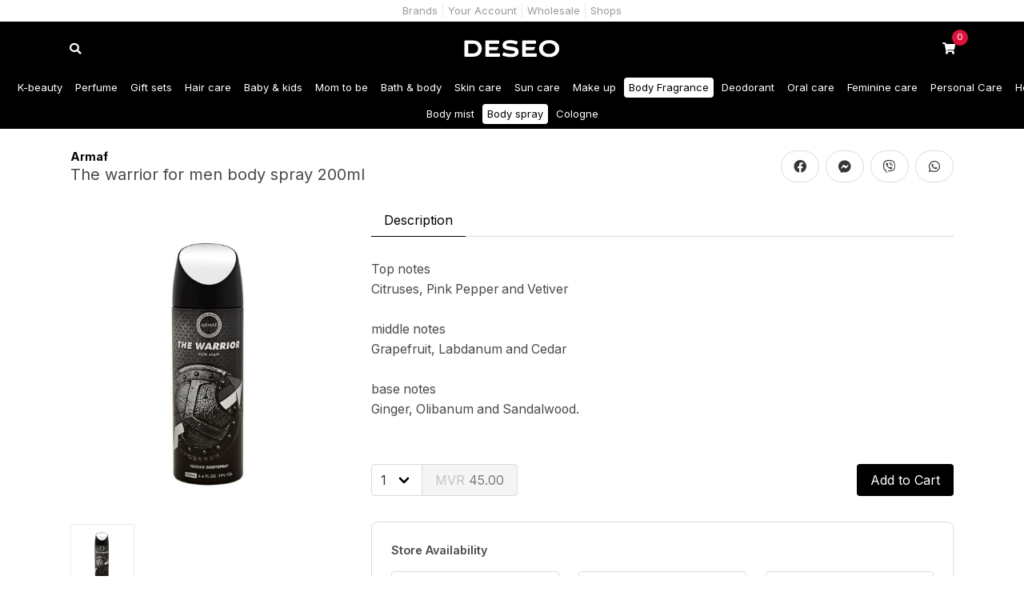

--- FILE ---
content_type: text/html; charset=UTF-8
request_url: https://deseo.mv/product/the-warrior-for-men-body-spray-200ml
body_size: 10229
content:
<!DOCTYPE html>
<html lang="en">

<head>
    <meta charset="utf-8">
    <meta http-equiv="X-UA-Compatible" content="IE=edge">
    <meta name='viewport' content='width=device-width, initial-scale=1.0, maximum-scale=1.0, user-scalable=0'>

    <!-- CSRF Token -->
    <meta name="csrf-token" content="ac9NNO7ZkXxYHRlOPpdS4qh0aPdNXdeP7Kwh77AK">

    <!-- Title -->
    <title>Deseo - The warrior for men body spray 200ml</title>
    <meta name="title" content="Deseo - The warrior for men body spray 200ml">
    <meta name="description" content="Top notes
Citruses, Pink Pepper and Vetiver

middle notes
Grapefruit, Labdanum and Cedar

base notes
Ginger, Olibanum and Sandalwood.">


    <!-- Styles -->
    <link href="/css/app.css?id=3c229222103faded6abf" rel="stylesheet">
    <link rel="stylesheet" href="/css/desktop.css?id=d41d8cd98f00b204e980" type=text/css media="only screen and (min-width:769px)">
    <link rel="stylesheet" href="/css/tablet.css?id=c36424023c7c537486fa" type=text/css
        media="only screen and (min-width:481px) and (max-width:768px)">
    <link rel="stylesheet" href="/css/mobile.css?id=6c8f76ee18afbec0d78b" type=text/css media="only screen and (max-width:480px)">

    <!--  Essential META Tags -->
    <meta property="og:title" content="The warrior for men body spray 200ml">
    <meta property="og:description" content="Top notes
Citruses, Pink Pepper and Vetiver

middle notes
Grapefruit, Labdanum and Cedar

base notes
Ginger, Olibanum and Sandalwood.">
    <meta property="og:image" content="https://deseo.fra1.digitaloceanspaces.com/product/photo/8UI8GG5iDTSaRlkhH9Hrtj9A9fq5656WSUgUYddK.jpg">
    <meta property="og:url" content="https://deseo.mv/product/the-warrior-for-men-body-spray-200ml">
    <meta property="og:type" content="website" />
    <meta property="fb:app_id" content="1520610594732953" />
    <meta name="twitter:card" content="summary_large_image">

    <!--  Non-Essential, But Recommended -->
    <meta property="og:site_name" content="Deseo">
    <meta name="twitter:image:alt" content="The warrior for men body spray 200ml">

    <!-- Favicons -->
    <link rel="apple-touch-icon" sizes="180x180" href="https://deseo.mv/favicons/apple-touch-icon.png">
    <link rel="icon" type="image/png" sizes="32x32" href="https://deseo.mv/favicons/favicon-32x32.png">
    <link rel="icon" type="image/png" sizes="16x16" href="https://deseo.mv/favicons/favicon-16x16.png">
    <link rel="manifest" href="https://deseo.mv/favicons/site.webmanifest">
    <link rel="mask-icon" href="https://deseo.mv/favicons/safari-pinned-tab.svg" color="#5bbad5">
    <meta name="msapplication-TileColor" content="#ffffff">
    <meta name="theme-color" content="#ffffff">

    <!-- Global site tag (gtag.js) - Google Analytics -->
<script async src="https://www.googletagmanager.com/gtag/js?id=UA-110735012-14"></script>
<script>
  window.dataLayer = window.dataLayer || [];
  function gtag(){dataLayer.push(arguments);}
  gtag('js', new Date());

  gtag('config', 'UA-110735012-14');
</script>


    </head>

<body>
    <div id="app">
        <header class="z-index">
    
    <div class="navigation is-alternative">
        <div class="container is-widescreen">
            <ul>
                <li class="">
                    <a href="https://deseo.mv/brand">Brands</a>
                </li>
                <li class="">
                    <a href="https://deseo.mv/customer/splash">Your Account</a>
                </li>
                <li class="">
                    <a href="https://deseo.mv/wholesale">Wholesale</a>
                </li>
                <li class="">
                    <a href="https://deseo.mv/shops">Shops</a>
                </li>
            </ul>
        </div>
    </div>
    <div class="container is-widescreen icon-header">
        <div class="columns is-mobile is-gapless">
            <div class="column is-narrow">
                <a class="search" href="https://deseo.mv/search">
                    <span class="icon is-large">
                        <span class="fa-stack">
                            <i class="fas fa-circle fa-stack-2x"></i>
                            <i class="fas fa-search fa-stack-1x fa-inverse"></i>
                        </span>
                    </span>
                </a>
            </div>
            <div class="column is-narrow">
                <a class="logo" href="https://deseo.mv">
                    <img class="logo" src="https://deseo.mv/img/logo-2.svg">
                </a>
            </div>
            <div class="column is-narrow cart-holder">
                <a class="cart" href="https://deseo.mv/cart">
                    <span class="icon is-large">
                        <span class="fa-stack">
                            <i class="fas fa-circle fa-stack-2x"></i>
                            <i class="fas fa-shopping-cart fa-stack-1x fa-inverse"></i>
                            <span class="count" v-text="cartQuantity"></span>
                        </span>
                    </span>
                </a>
            </div>
        </div>
    </div>
</header>

        <header>
    <div class="navigation">
        <div class="container is-widescreen y-scroll">
            <ul>
                                <li class="">
                    <a href="https://deseo.mv/shop/k-beauty">K-beauty</a>
                </li>
                                <li class="">
                    <a href="https://deseo.mv/shop/perfume">Perfume</a>
                </li>
                                <li class="">
                    <a href="https://deseo.mv/shop/gift-sets">Gift sets</a>
                </li>
                                <li class="">
                    <a href="https://deseo.mv/shop/hair-care">Hair care</a>
                </li>
                                <li class="">
                    <a href="https://deseo.mv/shop/baby-kids">Baby &amp; kids</a>
                </li>
                                <li class="">
                    <a href="https://deseo.mv/shop/mom-to-be">Mom to be</a>
                </li>
                                <li class="">
                    <a href="https://deseo.mv/shop/bath-body">Bath &amp; body</a>
                </li>
                                <li class="">
                    <a href="https://deseo.mv/shop/skin-care">Skin care</a>
                </li>
                                <li class="">
                    <a href="https://deseo.mv/shop/sun-care">Sun care</a>
                </li>
                                <li class="">
                    <a href="https://deseo.mv/shop/make-up">Make up</a>
                </li>
                                <li class="is-active">
                    <a href="https://deseo.mv/shop/body-fragrance">Body Fragrance</a>
                </li>
                                <li class="">
                    <a href="https://deseo.mv/shop/deodorant">Deodorant</a>
                </li>
                                <li class="">
                    <a href="https://deseo.mv/shop/oral-care">Oral care</a>
                </li>
                                <li class="">
                    <a href="https://deseo.mv/shop/feminine-care">Feminine care</a>
                </li>
                                <li class="">
                    <a href="https://deseo.mv/shop/personal-care-1">Personal Care</a>
                </li>
                                <li class="">
                    <a href="https://deseo.mv/shop/home-care">Home care</a>
                </li>
                            </ul>
        </div>
    </div>
        <div class="navigation">
        <div class="container is-widescreen y-scroll">
            <ul>
                                                <li class="">
                    <a
                    href="https://deseo.mv/shop/body-fragrance/body-mist">Body mist</a>
                </li>
                                                                <li class="is-active">
                    <a
                    href="https://deseo.mv/shop/body-fragrance/body-spray">Body spray</a>
                </li>
                                                                <li class="">
                    <a
                    href="https://deseo.mv/shop/body-fragrance/body-cologne">Cologne</a>
                </li>
                                            </ul>
        </div>
    </div>
    </header>
<div class="facade">
    <div class="container">
        <section class="section">
            <div class="level product-info">
                <div class="level-left">
                    <div class="level-item is-block">
                                                <a class="hint" href="https://deseo.mv/brand/armaf">
                            <strong>Armaf</strong>
                        </a>
                                                <h1 class="subtitle">The warrior for men body spray 200ml</h1>
                    </div>
                </div>
                <div class="level-right">
                    <div class="level-item">
                        <div class="columns is-mobile is-variable is-1">
                            <div class="column is-narrow">
                                <a target="_blank"
                                    href="https://www.facebook.com/sharer/sharer.php?u=https://deseo.mv/product/the-warrior-for-men-body-spray-200ml"
                                    class="button is-rounded facebook">
                                    <span class="icon">
                                        <i class="fab fa-facebook"></i>
                                    </span>
                                </a>
                            </div>
                            <div class="column is-narrow">
                                <a target="_blank" href="fb-messenger://share/?link=https://deseo.mv/product/the-warrior-for-men-body-spray-200ml"
                                    class="button is-rounded messenger">
                                    <span class="icon">
                                        <i class="fab fa-facebook-messenger"></i>
                                    </span>
                                </a>
                            </div>
                            <div class="column is-narrow">
                                <a target="_blank" href="viber://forward?text=https://deseo.mv/product/the-warrior-for-men-body-spray-200ml"
                                    class="button is-rounded viber">
                                    <span class="icon">
                                        <i class="fab fa-viber"></i>
                                    </span>
                                </a>
                            </div>
                            <div class="column is-narrow">
                                <a target="_blank" href="whatsapp://send?text=https://deseo.mv/product/the-warrior-for-men-body-spray-200ml"
                                    class="button is-rounded whatsapp">
                                    <span class="icon">
                                        <i class="fab fa-whatsapp"></i>
                                    </span>
                                </a>
                            </div>
                        </div>
                    </div>
                </div>
            </div>
            <div class="columns">
                <div class="column is-4-widescreen">
                    <div class="sidebar">
                                                <div class="productGallery">
                                                        <div class="productGalleryImage"
                                data-code="2310">
                                <img class="medium-zoom" src="https://deseo.fra1.digitaloceanspaces.com/product/photo/8UI8GG5iDTSaRlkhH9Hrtj9A9fq5656WSUgUYddK.jpg">
                            </div>
                                                    </div>
                        <div class="productThumbnail">
                                                        <div class="productThumbnailImage"
                                data-code="2310">
                                <img src="https://deseo.fra1.digitaloceanspaces.com/product/photo/8UI8GG5iDTSaRlkhH9Hrtj9A9fq5656WSUgUYddK.jpg" alt="Product image" loading="lazy">
                            </div>
                                                    </div>
                                            </div>
                </div>
                <div class="column">
                                        <div id="tabs-with-content">
                        <div class="tabs tabs-description">
                            <ul>
                                                                <li><a>Description</a></li>
                                                                                                                            </ul>
                        </div>
                        <div>
                                                        <section class="tab-content">
                                <p>Top notes<br />
Citruses, Pink Pepper and Vetiver<br />
<br />
middle notes<br />
Grapefruit, Labdanum and Cedar<br />
<br />
base notes<br />
Ginger, Olibanum and Sandalwood.</p>
                                <span class="show-more">Show more</span>
                            </section>
                                                                                                            </div>
                    </div>
                    
                    <div class="stocks" data-stock="{&quot;id&quot;:2250,&quot;order&quot;:0,&quot;code&quot;:&quot;2310&quot;,&quot;name&quot;:null,&quot;description&quot;:null,&quot;thumbnail&quot;:null,&quot;discount&quot;:0,&quot;price&quot;:&quot;41.67&quot;,&quot;sold&quot;:0,&quot;quantity_static&quot;:6,&quot;product_id&quot;:2217,&quot;active&quot;:1,&quot;discount_price&quot;:41.67,&quot;reference_price&quot;:45,&quot;taxes_prices&quot;:[{&quot;id&quot;:1,&quot;order&quot;:0,&quot;name&quot;:&quot;GST&quot;,&quot;value&quot;:8,&quot;percent&quot;:1,&quot;active&quot;:1,&quot;created_at&quot;:&quot;2021-12-23T21:11:04.000000Z&quot;,&quot;updated_at&quot;:&quot;2022-12-31T18:10:35.000000Z&quot;,&quot;amount&quot;:3.33,&quot;pivot&quot;:{&quot;stock_id&quot;:2250,&quot;tax_id&quot;:1}}],&quot;taxes_total&quot;:3.33,&quot;final_price&quot;:45,&quot;original_price&quot;:45,&quot;photo_absolute&quot;:&quot;https:\/\/deseo.fra1.digitaloceanspaces.com\/product\/photo\/8UI8GG5iDTSaRlkhH9Hrtj9A9fq5656WSUgUYddK.jpg&quot;,&quot;thumbnail_absolute&quot;:null,&quot;quantity&quot;:6,&quot;wholesale_minimum&quot;:6,&quot;warehouse_quantity&quot;:0,&quot;locations&quot;:[{&quot;id&quot;:2,&quot;order&quot;:0,&quot;name&quot;:&quot;Deseo 2&quot;,&quot;road&quot;:&quot;Sosun Magu (At the end of the Road, near shop and save)&quot;,&quot;city_id&quot;:1,&quot;district_id&quot;:1,&quot;latitude&quot;:&quot;4.17282400&quot;,&quot;longitude&quot;:&quot;73.51428700&quot;,&quot;pickup&quot;:1,&quot;warehouse&quot;:0,&quot;odbc&quot;:&quot;64DESEO2&quot;,&quot;created_at&quot;:&quot;2021-12-23T21:11:05.000000Z&quot;,&quot;updated_at&quot;:&quot;2023-11-06T16:36:43.000000Z&quot;,&quot;pivot&quot;:{&quot;stock_id&quot;:2250,&quot;location_id&quot;:2,&quot;quantity&quot;:2}},{&quot;id&quot;:3,&quot;order&quot;:0,&quot;name&quot;:&quot;Deseo 3&quot;,&quot;road&quot;:&quot;Majeedhee Magu (Near Agora)&quot;,&quot;city_id&quot;:1,&quot;district_id&quot;:3,&quot;latitude&quot;:&quot;4.17517400&quot;,&quot;longitude&quot;:&quot;73.51030200&quot;,&quot;pickup&quot;:1,&quot;warehouse&quot;:0,&quot;odbc&quot;:&quot;DESEO32025&quot;,&quot;created_at&quot;:&quot;2021-12-23T21:11:05.000000Z&quot;,&quot;updated_at&quot;:&quot;2025-08-02T10:30:27.000000Z&quot;,&quot;pivot&quot;:{&quot;stock_id&quot;:2250,&quot;location_id&quot;:3,&quot;quantity&quot;:2}},{&quot;id&quot;:4,&quot;order&quot;:0,&quot;name&quot;:&quot;Godown 1&quot;,&quot;road&quot;:&quot;Majeedhee Magu&quot;,&quot;city_id&quot;:1,&quot;district_id&quot;:3,&quot;latitude&quot;:null,&quot;longitude&quot;:null,&quot;pickup&quot;:0,&quot;warehouse&quot;:1,&quot;odbc&quot;:&quot;DESEOINV&quot;,&quot;created_at&quot;:&quot;2021-12-23T21:11:05.000000Z&quot;,&quot;updated_at&quot;:&quot;2024-11-27T12:17:49.000000Z&quot;,&quot;pivot&quot;:{&quot;stock_id&quot;:2250,&quot;location_id&quot;:4,&quot;quantity&quot;:0}},{&quot;id&quot;:5,&quot;order&quot;:5,&quot;name&quot;:&quot;Deseo 1&quot;,&quot;road&quot;:&quot;Majeedhee Magu (Near Maafannu Cemetary)&quot;,&quot;city_id&quot;:1,&quot;district_id&quot;:2,&quot;latitude&quot;:&quot;4.17590000&quot;,&quot;longitude&quot;:&quot;73.50348900&quot;,&quot;pickup&quot;:1,&quot;warehouse&quot;:0,&quot;odbc&quot;:&quot;DESEO5&quot;,&quot;created_at&quot;:&quot;2022-10-16T07:52:54.000000Z&quot;,&quot;updated_at&quot;:&quot;2022-12-07T09:26:18.000000Z&quot;,&quot;pivot&quot;:{&quot;stock_id&quot;:2250,&quot;location_id&quot;:5,&quot;quantity&quot;:2}},{&quot;id&quot;:6,&quot;order&quot;:0,&quot;name&quot;:&quot;Godown 2&quot;,&quot;road&quot;:&quot;Majeedhee Magu&quot;,&quot;city_id&quot;:1,&quot;district_id&quot;:3,&quot;latitude&quot;:null,&quot;longitude&quot;:null,&quot;pickup&quot;:0,&quot;warehouse&quot;:1,&quot;odbc&quot;:&quot;GODOWNIHAA&quot;,&quot;created_at&quot;:&quot;2024-11-27T12:21:30.000000Z&quot;,&quot;updated_at&quot;:&quot;2024-11-27T12:21:30.000000Z&quot;,&quot;pivot&quot;:{&quot;stock_id&quot;:2250,&quot;location_id&quot;:6,&quot;quantity&quot;:0}},{&quot;id&quot;:7,&quot;order&quot;:0,&quot;name&quot;:&quot;Godown 3&quot;,&quot;road&quot;:&quot;Majeedhee Magu&quot;,&quot;city_id&quot;:1,&quot;district_id&quot;:3,&quot;latitude&quot;:null,&quot;longitude&quot;:null,&quot;pickup&quot;:0,&quot;warehouse&quot;:1,&quot;odbc&quot;:&quot;GODOWNSELBY&quot;,&quot;created_at&quot;:&quot;2024-11-27T12:23:04.000000Z&quot;,&quot;updated_at&quot;:&quot;2024-11-27T12:23:04.000000Z&quot;,&quot;pivot&quot;:{&quot;stock_id&quot;:2250,&quot;location_id&quot;:7,&quot;quantity&quot;:0}}],&quot;taxes&quot;:[{&quot;id&quot;:1,&quot;order&quot;:0,&quot;name&quot;:&quot;GST&quot;,&quot;value&quot;:8,&quot;percent&quot;:1,&quot;active&quot;:1,&quot;created_at&quot;:&quot;2021-12-23T21:11:04.000000Z&quot;,&quot;updated_at&quot;:&quot;2022-12-31T18:10:35.000000Z&quot;,&quot;amount&quot;:3.33,&quot;pivot&quot;:{&quot;stock_id&quot;:2250,&quot;tax_id&quot;:1}}],&quot;photo&quot;:{&quot;id&quot;:7007,&quot;order&quot;:0,&quot;path&quot;:&quot;product\/photo\/8UI8GG5iDTSaRlkhH9Hrtj9A9fq5656WSUgUYddK.jpg&quot;,&quot;product_id&quot;:2217,&quot;stock_id&quot;:2250,&quot;created_at&quot;:&quot;2022-04-17T08:20:13.000000Z&quot;,&quot;updated_at&quot;:&quot;2022-04-17T08:20:25.000000Z&quot;,&quot;absolute_path&quot;:&quot;https:\/\/deseo.fra1.digitaloceanspaces.com\/thumbnails\/product\/photo\/8UI8GG5iDTSaRlkhH9Hrtj9A9fq5656WSUgUYddK.jpg&quot;},&quot;product&quot;:{&quot;id&quot;:2217,&quot;order&quot;:0,&quot;name&quot;:&quot;The warrior for men body spray 200ml&quot;,&quot;min_price_static&quot;:&quot;45.00&quot;,&quot;max_price_static&quot;:&quot;45.00&quot;,&quot;min_discount_static&quot;:0,&quot;max_discount_static&quot;:0,&quot;onhand_static&quot;:6,&quot;warehouse_static&quot;:0,&quot;minimum_wholesale&quot;:null,&quot;sharer&quot;:null,&quot;embedding&quot;:&quot;[0.03680938, -0.026095472, -0.010552474, -0.022933533, 0.061742358, -0.017060205, 0.0027500135, 0.021076595, 0.038123574, 0.042153656, 0.06339026, 0.027247874, -0.014308754, -0.005190756, -0.018114919, 0.024014082, 0.018966215, 0.013804253, 0.00008366146, 0.0025279052, -0.042506505, 0.034763437, 0.0028392014, -0.040572256, -0.014178248, -0.026892517, 0.021055264, 0.012169705, -0.041693706, 0.048124626, -0.06483239, 0.046315327, -0.055464167, -0.00086139597, -0.0036688077, -0.0464241, -0.02579494, 0.080955096, 0.0025367, 0.028830756, 0.0013181817, 0.002199661, -0.031648263, -0.051942043, -0.00088759896, -0.0062716133, -0.088942125, -0.01611713, -0.02431883, -0.04699922, 0.024904307, 0.0111980075, -0.008122699, -0.033463832, 0.020196833, -0.08655115, -0.035242777, -0.0059677716, -0.0070152152, -0.02466829, 0.009640773, 0.048380945, -0.0028941599, 0.0525489, -0.04028973, -0.035217606, 0.035798654, -0.015417031, 0.029992934, -0.024430422, 0.018664256, 0.0022594049, 0.040745012, 0.0010315212, -0.04419524, -0.099974975, 0.023384627, 0.029686883, 0.007938935, -0.013866814, -0.015863018, -0.03774813, 0.012370621, -0.043574467, -0.04407439, 0.049352743, 0.0047559584, -0.044981033, -0.0047543403, 0.051889848, 0.0039391536, -0.0067353016, 0.039327092, -0.06658979, 0.02444193, 0.082260355, -0.04291623, -0.02206107, 0.021377537, -0.010075111, 0.0032361227, -0.07533312, -0.002854423, 0.024971575, -0.011637114, 0.020774784, 0.04613864, 0.06564901, -0.05740318, 0.025001414, 0.0068855905, 0.017726388, -0.0070204064, 0.023704752, 0.010430476, 0.0044563543, 0.0046107154, 0.058717065, -0.0015906243, 0.027407095, 0.057144962, 0.020781841, 0.04756033, 0.037979048, 0.03699497, -0.0027281018, 0.0010710189, 0.002335113, 0.02402087, 0.002073414, -0.03892325, -0.017598135, -0.016643226, 0.02785424, -0.0061907, 0.08043867, 0.009070885, -0.030088808, 0.056246337, 0.014414757, -0.014245526, -0.0047472487, 0.0006771412, 0.016222047, 0.02357253, 0.041537758, -0.034169566, 0.018630244, 0.09605961, -0.014995331, 0.025928004, 0.005243907, -0.04589337, 0.016440507, 0.058971204, 0.014648512, -0.0026698455, -0.01575026, 0.010325111, 0.01940121, 0.066460155, 0.0070131784, 0.026703851, -0.006110263, -0.0026094804, 0.035055462, 0.0154211065, 0.008279994, 0.024247112, -0.04615215, -0.048663083, 0.045367695, -0.06602341, -0.012825419, -0.00084741943, -0.023932654, -0.023367006, -0.010334879, -0.024699872, -0.0101050325, 0.014985275, -0.026155423, 0.0062017487, -0.008457178, -0.029374829, -0.040322885, 0.015765153, 0.01396086, -0.00040508874, -0.02128529, -0.041544333, -0.047476992, 0.043682065, -0.006044441, -0.055675488, 0.0017197311, -0.021853521, 0.0035842464, -0.025742674, -0.03058035, -0.04204619, 0.026160993, 0.025534537, 0.035672966, 0.06684188, 0.01100592, 0.059398595, -0.031101832, -0.049945734, 0.073981054, 0.023094948, 0.050518762, -0.069569565, 0.01611607, 0.016324438, -0.0206048, -0.002747546, 0.018640222, 0.015094817, -0.0348527, 0.028851338, 0.009378931, 0.0026194756, 0.026141882, -0.009265854, 0.07063463, -0.010876661, 0.03125224, 0.04034698, -0.057039253, -0.019062158, 0.038499285, 0.021514762, -0.018658757, 0.06820458, -0.011980214, 0.022666119, -0.00056648516, 0.060337912, -0.0056964965, -0.06567451, 0.037376188, 0.0319972, 0.06485453, 0.01961975, -0.040639184, -0.0011733199, 0.031421382, -0.05947188, 0.066007875, -0.031916257, -0.03513805, 0.025051786, 0.009339249, -0.07364304, -0.013329541, -0.07984057, 0.012449255, -0.06278549, 0.022566082, 0.073701814, 0.0007175538, -0.04412739, 0.009584667, -0.01686585, 0.07129691, 0.009852269, -0.09304121, -0.02305376, -0.013755184, -0.021762244, -0.008642415, 0.035562478, -0.0041181636, -0.012994703, 0.032267723, -0.007392792, 0.048933208, 0.053821303, -0.05838891, 0.04088633, 0.00014946493, 0.025424924, -0.015269219, 0.020180086, -0.027076853, -0.07546216, 0.016038759, -0.038495008, 0.004449917, 0.0036589268, -0.040880997, -0.035551824, -0.03999504, -0.028159937, -0.04091866, 0.004093759, 0.008025587, 0.018496316, -0.016735753, -0.011204894, 0.016138515, 0.05743325, -0.047480598, 0.017870119, -0.001412132, -0.022922942, -0.027325302, -0.015767014, -0.012755493, -0.018972164, 0.0048305253, -0.023957336, 0.020838987, 0.045549776, 0.046125017, -0.082661204, 0.009095413, -0.040789917, 0.013631661, -0.0025744615, 0.055105947, 0.0314272, 0.0014249892, 0.03449291, 0.0130003225, -0.023574902, 0.0741769, -0.039088596, -0.011395248, -0.0067446674, -0.0147335455, 0.010393816, -0.021686023, -0.00914772, 0.044754725, -0.07057596, 0.015056915, -0.03552695, -0.0030033248, 0.031152895, -0.0044711526, -0.067719676, -0.074937046, -0.0070429775, 0.03322082, -0.011388632, -0.0016933422, 0.025796829, 0.012431891, 0.035428632, -0.0013167778, 0.031369373, -0.006481926, -0.011584096, -0.0335294, 0.018704599, -0.027859142, 0.037274726, -0.048265543, -0.008441961, 0.0034504062, 0.040959932, 0.01869371, 0.019185722, -0.018801887, 0.061548587, 0.02698641, 0.041199815, 0.022759011, 0.015962923, -0.045676146, -0.015423395, -0.0045331637, 0.0199863, -0.048359457, -0.05381489, -0.016726445, 0.028319066, -0.034439374, 0.02874879, 0.016040577, 0.041375037, -0.021657752, -0.045120858, 0.014729027, 0.025167497, 0.02766581, -0.0074364864, 0.008385778, -0.025922535, 0.02308406, 0.02345362, 0.03219769, -0.020533534, -0.002996608, -0.03813335, -0.05632878, 0.022393484, 0.033426825, -0.005050223, -0.06933789, -0.030813793, -0.01810586, -0.023091, -0.0550591, 0.029654672, -0.009425062, -0.0042262785, -0.045069594, -0.0041744644, 0.012573324, -0.011801299, -0.081402496, -0.009421572, -0.0034166216, 0.071382515, -0.046651985, -0.006806524, 0.08085938, 0.004003881, 0.015180765, -0.0029410534, -0.025121884, -0.02893035, -0.07712689, -0.07883434, -0.0038926585, -0.015726948, 0.037820224, -0.01837198, 0.02326005, -0.0009362177, -0.034858353, -0.009904743, -0.0086472025, -0.021786066, 0.013885468, -0.008097621, 0.03622196, 0.03123857, 0.005630862, -0.024199601, -0.0016391765, -0.063137814, -0.05110704, -0.012279808, 0.0022436345, 0.0349419, -0.09565958, 0.0335964, -0.041814618, 0.009546051, -0.08434177, -0.075946406, -0.014835556, 0.014970637, 0.079044044, 0.05006941, 0.034568153, -0.01869399, -0.056301054, -0.019080006, -0.011044641, 0.03249403, 0.019174175, 0.031158617, -0.00174058, 0.028188441, -0.0032876155, 0.020143123, -0.047497604, -0.021406598, 0.004236515, 0.008931053, -0.016899912, -0.035224017, 0.020132175, -0.014033322, -0.024845548, -0.0069354554, -0.02463991, 0.031397786, 0.039668493, 0.03763343, -0.01789919, -0.021167232, 0.0016581983, -0.046757348, 0.063248284, -0.004010958, -0.08273859, -0.0046319026, -0.025074048, 0.011565823, 0.058714863, -0.021892158, 0.0125324605, 0.04008053, 0.024322253, 0.0020526606, -0.04829587, 0.0032692435, 0.012049923, 0.032163277, -0.03706976, 0.0011025713, -0.028501559, 0.033904634, 0.005508134, -0.0010745547, 0.010693397, 0.021657478, 0.039347723, 0.04063886, -0.016666258, -0.00013439685, 0.031610485, 0.027521592, -0.0132277785, 0.004398218, -0.039081234, -0.120105915, 0.041432764, 0.034256056, -0.097887576, -0.034438405, 0.028761208, -0.044878136, 0.022905577, 0.05212852, 0.06298899, -0.022085203, -0.017801188, -0.037016384, 0.011815275, 0.037925817, 0.042633783, 0.07866773, -0.038621802, 0.0029286426, -0.03161886, 0.0051170546, 0.048664674, 0.009547101, 0.0027985491, 0.025015717, -0.07477014, -0.034225002, -0.016184025, 0.013635267, -0.023457907, -0.012506598, -0.028893784, 0.053995237, -0.07171347, -0.03818398, -0.012581428, 0.04740987, -0.041745037, -0.020705346, -0.01468644, -0.011184049, -0.021222152, 0.09079788, 0.013934352, -0.011608248, -0.037113316, 0.051300284, -0.0044211647, 0.032169547, -0.011847072, -0.0025388566, 0.027589215, 0.029214542, -0.037248082, 0.00087266206, 0.020749636, 0.055379115, -0.037731785, 0.0039200867, 0.005174925, -0.016549723, 0.037088424, -0.08474098, 0.0671655, 0.003208737, 0.015276489, -0.017979028, 0.0029641804, -0.06520339, 0.037902396, -0.03596142, 0.018156506, -0.018434169, 0.011387367, 0.01577753, -0.005286031, 0.04438034, -0.056236956, 0.0153346, -0.035459742, 0.058223587, -0.04288506, 0.12478333, 0.025054386, -0.04689161, 0.01979435, 0.022634743, -0.014020513, -0.051921066, -0.03626084, 0.021601282, 0.018544879, -0.028606424, -0.016431918, 0.03572302, -0.026486497, -0.032225866, -0.03078317, 0.0022599418, -0.027379503, -0.007931375, 0.0026998124, 0.07220559, 0.04653933, 0.041498207, -0.040101815, 0.031779286, 0.0010302436, 0.038516484, 0.06292096, -0.017079413, 0.058046296, -0.046461113, -0.0057514403, -0.024288094, -0.0031137592, 0.04639386, -0.018118577, -0.03808884, -0.02445059, 0.040477652, 0.030798804, 0.02116784, 0.08879429, -0.007006249, -0.083632775, 0.009938191, -0.0017391325, 0.0056266817, -0.04619377, -0.012433125, 0.0285397, 0.059799086, -0.02470254, -0.013940292, -0.081913926, 0.034713663, -0.010246201, -0.048238494, -0.04846506, -0.037309665, -0.014213213, -0.03079307, -0.01713485, -0.061609197, -0.07107477, 0.0022339306, 0.00009949796, -0.08177896, 0.0038549048, 0.027642703, 0.005326369, 0.0341948, 0.035165362, -0.01570346, 0.0038942015, -0.030637223, -0.017969761, 0.009829147, -0.04849437, -0.009676673, -0.00040601136, 0.02739172, 0.09656416, -0.007881351, 0.015982436, -0.018820561, -0.030623652, 0.004164173, -0.01994207, -0.08065952, -0.009304751, 0.02332627, -0.0017489238, -0.0063499007, 0.017657422, -0.017051985, 0.034049258, 0.02448315, 0.004158798, -0.01704593, -0.02787484, -0.022843525, 0.016784102, 0.025400164, 0.035543635, 0.036618464, -0.012190502, 0.054236576, -0.006188971, -0.05872288, 0.055360068, 0.018785702, -0.050021112, 0.00609487, -0.013917699, -0.04149967, 0.03780002, -0.0025605399, -0.032861974, -0.0002302878, -0.04937034, -0.06633887, 0.05945315, -0.029675046, 0.02061946, -0.0012442205, 0.0038017908, 0.064021274, -0.042305067, -0.06722938, 0.05880385, 0.01132371, 0.05468986, -0.013149131, 0.0070503973, 0.00019851045, -0.060506966, -0.013820775, 0.0031275933, 0.008708874, 0.05767168, 0.022068745, -0.012852588, -0.0066837426, 0.008123034, 0.00830533, 0.014146982, -0.013165846, 0.029993705, 0.007598963, 0.07741052, 0.057754185, -0.035631504, -0.046185147, 0.009458323, 0.029901624, 0.062063485, -0.057916753, 0.01106127, 0.019466856, 0.016642513, 0.02448064, 0.013591392, -0.032049626, 0.0004782583]&quot;,&quot;usage&quot;:null,&quot;ingredients&quot;:null,&quot;brand_id&quot;:22,&quot;category_id&quot;:7,&quot;subcategory_id&quot;:53,&quot;recent&quot;:0,&quot;featured&quot;:0,&quot;disable_wholesale&quot;:1,&quot;active&quot;:1,&quot;slug&quot;:&quot;the-warrior-for-men-body-spray-200ml&quot;,&quot;created_at&quot;:&quot;2021-12-23T21:14:15.000000Z&quot;,&quot;updated_at&quot;:&quot;2025-12-31T12:27:06.000000Z&quot;,&quot;brand&quot;:{&quot;id&quot;:22,&quot;order&quot;:0,&quot;name&quot;:&quot;Armaf&quot;,&quot;logo&quot;:&quot;brand\/logo\/OpA1zurIH3N7KwL1txR3oqXOFBjs2i8UqEIfDnox.jpg&quot;,&quot;minimum_wholesale&quot;:6,&quot;cutoff_wholesale&quot;:12,&quot;quantities_wholesale&quot;:&quot;3,6,9&quot;,&quot;wholesale&quot;:1,&quot;photo&quot;:null,&quot;country_id&quot;:null,&quot;slug&quot;:&quot;armaf&quot;,&quot;active&quot;:1,&quot;created_at&quot;:&quot;2021-12-23T21:13:44.000000Z&quot;,&quot;updated_at&quot;:&quot;2024-09-21T05:47:21.000000Z&quot;}},&quot;warehouses&quot;:[{&quot;id&quot;:4,&quot;order&quot;:0,&quot;name&quot;:&quot;Godown 1&quot;,&quot;road&quot;:&quot;Majeedhee Magu&quot;,&quot;city_id&quot;:1,&quot;district_id&quot;:3,&quot;latitude&quot;:null,&quot;longitude&quot;:null,&quot;pickup&quot;:0,&quot;warehouse&quot;:1,&quot;odbc&quot;:&quot;DESEOINV&quot;,&quot;created_at&quot;:&quot;2021-12-23T21:11:05.000000Z&quot;,&quot;updated_at&quot;:&quot;2024-11-27T12:17:49.000000Z&quot;,&quot;pivot&quot;:{&quot;stock_id&quot;:2250,&quot;location_id&quot;:4,&quot;quantity&quot;:0}},{&quot;id&quot;:6,&quot;order&quot;:0,&quot;name&quot;:&quot;Godown 2&quot;,&quot;road&quot;:&quot;Majeedhee Magu&quot;,&quot;city_id&quot;:1,&quot;district_id&quot;:3,&quot;latitude&quot;:null,&quot;longitude&quot;:null,&quot;pickup&quot;:0,&quot;warehouse&quot;:1,&quot;odbc&quot;:&quot;GODOWNIHAA&quot;,&quot;created_at&quot;:&quot;2024-11-27T12:21:30.000000Z&quot;,&quot;updated_at&quot;:&quot;2024-11-27T12:21:30.000000Z&quot;,&quot;pivot&quot;:{&quot;stock_id&quot;:2250,&quot;location_id&quot;:6,&quot;quantity&quot;:0}},{&quot;id&quot;:7,&quot;order&quot;:0,&quot;name&quot;:&quot;Godown 3&quot;,&quot;road&quot;:&quot;Majeedhee Magu&quot;,&quot;city_id&quot;:1,&quot;district_id&quot;:3,&quot;latitude&quot;:null,&quot;longitude&quot;:null,&quot;pickup&quot;:0,&quot;warehouse&quot;:1,&quot;odbc&quot;:&quot;GODOWNSELBY&quot;,&quot;created_at&quot;:&quot;2024-11-27T12:23:04.000000Z&quot;,&quot;updated_at&quot;:&quot;2024-11-27T12:23:04.000000Z&quot;,&quot;pivot&quot;:{&quot;stock_id&quot;:2250,&quot;location_id&quot;:7,&quot;quantity&quot;:0}}]}">
                        <stock v-if="selectedStock.code" :stock="selectedStock" :cart.lazy="cart" @toggle="toggle">
                        </stock>
                                            </div>

                                        <div class="store-availability" style="margin-top: 2rem; padding: 1.5rem; background-color: #ffffff; border: 1px solid #ddd; border-radius: 8px;">
                        <h4 style="margin-bottom: 1rem; font-weight: 600;">Store Availability</h4>
                        <div class="columns is-multiline is-mobile">
                                                                                    <div class="column is-full-mobile is-one-third-tablet">
                                <a href="https://deseo.mv/shops?location=2" style="text-decoration: none; color: inherit;">
                                    <div class="level is-mobile" style="padding: 1rem; border: 1px solid #ddd; border-radius: 4px;">
                                        <div class="level-left">
                                            <div class="level-item">
                                                <p style="font-weight: 500;">Deseo 2</p>
                                            </div>
                                        </div>
                                        <div class="level-right">
                                            <div class="level-item">
                                                <span class="tag is-success">
                                                    In Stock
                                                </span>
                                            </div>
                                        </div>
                                    </div>
                                </a>
                            </div>
                                                                                    <div class="column is-full-mobile is-one-third-tablet">
                                <a href="https://deseo.mv/shops?location=3" style="text-decoration: none; color: inherit;">
                                    <div class="level is-mobile" style="padding: 1rem; border: 1px solid #ddd; border-radius: 4px;">
                                        <div class="level-left">
                                            <div class="level-item">
                                                <p style="font-weight: 500;">Deseo 3</p>
                                            </div>
                                        </div>
                                        <div class="level-right">
                                            <div class="level-item">
                                                <span class="tag is-success">
                                                    In Stock
                                                </span>
                                            </div>
                                        </div>
                                    </div>
                                </a>
                            </div>
                                                                                    <div class="column is-full-mobile is-one-third-tablet">
                                <a href="https://deseo.mv/shops?location=5" style="text-decoration: none; color: inherit;">
                                    <div class="level is-mobile" style="padding: 1rem; border: 1px solid #ddd; border-radius: 4px;">
                                        <div class="level-left">
                                            <div class="level-item">
                                                <p style="font-weight: 500;">Deseo 1</p>
                                            </div>
                                        </div>
                                        <div class="level-right">
                                            <div class="level-item">
                                                <span class="tag is-success">
                                                    In Stock
                                                </span>
                                            </div>
                                        </div>
                                    </div>
                                </a>
                            </div>
                                                    </div>
                    </div>
                                    </div>
            </div>
        </section>
    </div>
</div>

        <footer>
            <div class="sticky-footer has-text-centered">
            <a @click="scrollUp">
                <span class="icon is-large">
                    <span class="fa-stack">
                        <i class="fas fa-circle fa-stack-2x"></i>
                        <i class="fas fa-arrow-up fa-stack-1x fa-inverse"></i>
                    </span>
                </span>
            </a>
        </div>
        <div class="fixed-footer">
        
        <div>
            <div class="container is-widescreen">
                <div class="columns is-gapless is-vcentered is-mobile">
                    <div class="column">
                        <p>Copyrights Deseo 2014-2026.</p>
                    </div>
                    <div class="column is-narrow">
                        <ul>
                            <li>
                                <a href="https://instagram.com/deseomaldives" target="_blank" aria-label="Follow us on Instagram">
                                    <span class="icon has-text-white">
                                        <i class="fab fa-instagram"></i>
                                    </span>
                                </a>
                            </li>
                        </ul>
                    </div>
                </div>
            </div>
        </div>
    </div>
</footer>
    </div>

    <!-- Scripts -->
    <script src="/js/app.js?id=00324829ec60a2088bfd"></script>
</body>

</html>
